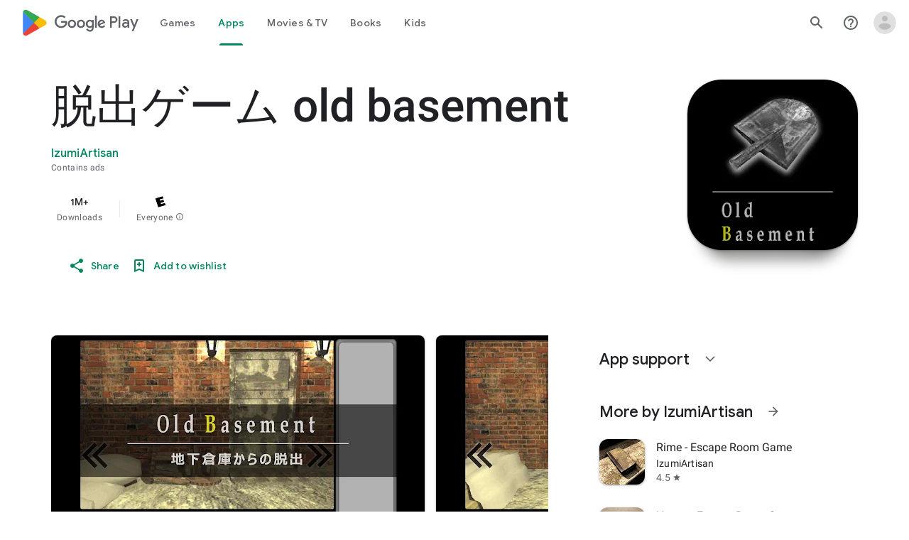

--- FILE ---
content_type: text/plain; charset=utf-8
request_url: https://play.google.com/play/log?format=json&authuser&proto_v2=true
body_size: -435
content:
["900000","1769238288062"]